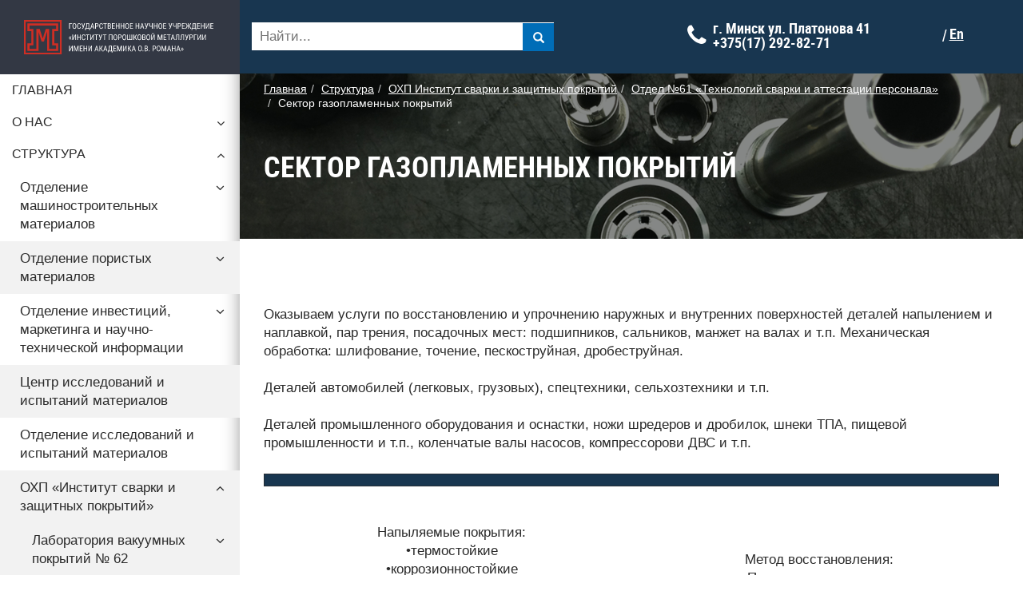

--- FILE ---
content_type: text/html
request_url: https://pminstitute.by/structure/ohp-svarka/otdel-61-tehnologiy-svarki-i-attestacii-personala/sektor-gazoplamennyh-pokrytiy/
body_size: 32652
content:
<!DOCTYPE html>
<html lang="ru">

<head>
    <meta http-equiv="content-type" content="text/html; charset=utf-8">
    <meta name="viewport" content="width=device-width, initial-scale=1, maximum-scale=1">
	<link rel="icon" href="https://pminstitute.by/favicon.ico" type="image/x-icon">
    <!-- Yandex.Metrika counter -->
    <script type="text/javascript">
        (function(m, e, t, r, i, k, a) {
            m[i] = m[i] || function() {
                (m[i].a = m[i].a || []).push(arguments)
            };
            m[i].l = 1 * new Date();
            k = e.createElement(t), a = e.getElementsByTagName(t)[0], k.async = 1, k.src = r, a.parentNode.insertBefore(k, a)
        })
        (window, document, "script", "https://mc.yandex.ru/metrika/tag.js", "ym");

        ym(73630456, "init", {
            clickmap: true,
            trackLinks: true,
            accurateTrackBounce: true,
            webvisor: true
        });
    </script>
    <!-- /Yandex.Metrika counter -->
        <link rel="stylesheet" type="text/css" href="/assets/62c20bc1/css/simple-sidebar.css" />
<link rel="stylesheet" type="text/css" href="/assets/c317a04a/js/demo.css" />
<link rel="stylesheet" type="text/css" href="/assets/61283b45/css/bootstrap.min.css" />
<link rel="stylesheet" type="text/css" href="/assets/af386e9c/simple-sidebar.css" />
<link rel="stylesheet" type="text/css" href="/assets/721c5e36/main.css" />
<link rel="stylesheet" type="text/css" href="/assets/af386e9c/style.css" />
<link rel="stylesheet" type="text/css" href="/assets/af386e9c/default_styles.css" />
<link rel="stylesheet" type="text/css" href="/assets/af386e9c/media.css" />
<link rel="stylesheet" type="text/css" href="/assets/af386e9c/font_and_tags.css" />
<link rel="stylesheet" type="text/css" href="/assets/5bff7d5/jui/css/base/jquery-ui.css" />
<script type="text/javascript" src="/assets/2fa8a684/jquery-1.11.1.js"></script>
<script type="text/javascript" src="/assets/62c20bc1/js/jquery.js"></script>
<script type="text/javascript" src="/assets/c317a04a/js/jquery.navgoco.min.js"></script>
<script type="text/javascript" src="/assets/18c3fa2/jquery-ui.min.js"></script>
<script type="text/javascript" src="/assets/61283b45/js/bootstrap.min.js"></script>
<script type="text/javascript" src="/assets/912b94e8/jquery.touchSwipe.js"></script>
<title>Сектор газопламенных покрытий  ОХП ИСЗП</title>
    <meta name="keywords" content="" />
    <meta name="description" content="" />
</head>

<body class="cssAnimate smartwatch navigation-wide ct-menu-effect navbar-scrolled ct-menu-effect-activated">
    <!-- Yandex.Metrika counter (noscript) -->
    <noscript>
        <div><img src="https://mc.yandex.ru/watch/73630456" style="position:absolute; left:-9999px;" alt="" /></div>
    </noscript>
    <!-- /Yandex.Metrika counter (noscript) -->


    <div id="wrapper">

        <!-- Sidebar -->
        <div id="sidebar-wrapper">
                        <ul id="demo1" class="nav">
    <li class="bg_color"><a href="/"><img src="/images/logotip.svg" alt=""></a></li>
    <li ><a  href="/">Главная</a></li><li ><a  href="/main/">О нас</a><ul class="navi"><li ><a  href="/main/rukovodstvo/">Руководство</a></li><li ><a  href="/main/nauchnye-izdaniya/">Научные издания</a></li><li ><a  href="/main/nauchnye-shkoly/">Научные школы</a></li><li ><a  href="/main/dissertacionnyy-sovet/">Диссертационный совет</a><ul class="navi"><li ><a  href="/main/dissertacionnyy-sovet/obschie-svedeniya-po-sovetu/">Совет по защите диссертаций</a></li><li ><a  href="/main/dissertacionnyy-sovet/obyavleniya-po-zaschite-dissertaciy/">Объявления по защите диссертаций</a></li></ul></li><li ><a  href="/main/fotootchety/">Фотоотчеты</a></li><li ><a  href="/main/video/">Видео</a></li><li ><a  href="/main/aspirantura/">Аспирантура</a></li><li ><a  href="/main/izbranie-po-konkursu-nauchnyh-sotrudnikov/">Избрание по конкурсу научных сотрудников</a></li><li ><a  href="/main/fundamentalnye-issledovaniya/">Фундаментальные и прикладные исследования</a></li><li ><a  href="/main/proizvodstvo-opytnyh-partiy/">Производство опытных партий</a></li><li ><a  href="/main/dostizheniya/">Достижения</a></li><li ><a  href="/main/publikacii-smi/">Публикации в СМИ</a></li><li ><a  href="/main/nashi-nagrady/">Наши награды</a></li><li ><a  href="/main/istoriya-razvitiya-instituta/">История развития института</a></li><li ><a  href="/main/normativnye-dokumenty/">Нормативные документы</a><ul class="navi"><li ><a  href="/main/normativnye-dokumenty/protokol-zasedaniya-komissii-po-protivodeystviyu-korrupcii/">Протокол заседания комиссии по противодействию коррупции</a></li><li ><a  href="/main/normativnye-dokumenty/zasedaniya-komissii-po-protivodeystviyu-korrupcii/">Заседания комиссии по противодействию коррупции 2024</a></li><li ><a  href="/main/normativnye-dokumenty/zasedanie-komissii-po-protivodeystviyu-korrupcii/">Заседание комиссии по противодействию коррупции</a></li><li ><a  href="/main/normativnye-dokumenty/politika-v-oblasti-intellektualnoy-sobstvennosti/">Политика в области интеллектуальной собственности</a></li><li ><a  href="/main/normativnye-dokumenty/plan-raboty-komissii-po-protivodeystviyu-korrupcii-gosudarstvennogo-nauchnogo-uchrezhdeniya-institut-poroshkovoy-metallurgii-imeni-akademika-ov-romana-na-2025god/">План работы комиссии по противодействию коррупции  государственного научного учреждения «Институт порошковой металлургии имени а</a></li></ul></li></ul></li><li class="open"><a  href="/structure/">Структура</a><ul class="navi"><li ><a  href="/structure/otdelenie-1/">Отделение машиностроительных материалов</a><ul class="navi"><li ><a  href="/structure/otdelenie-1/nil-11/">НИЛ композиционных порошковых материалов</a><ul class="navi"><li ><a  href="/structure/otdelenie-1/nil-11/oep/">Опытно — экспериментальное производство (ОЭП)</a></li></ul></li><li ><a  href="/structure/otdelenie-1/nil-12/">НИЛ фрикционных материалов</a></li><li ><a  href="/structure/otdelenie-1/nil-13/">НИЛ керамики</a></li><li ><a  href="/structure/otdelenie-1/nil-15/">НИЛ новых материалов и технологий</a></li><li ><a  href="/structure/otdelenie-1/nil-19/">НИЛ «Сверхтвердые и износостойкие материалы»</a></li></ul></li><li ><a  href="/structure/otdelenie-2/">Отделение пористых материалов</a><ul class="navi"><li ><a  href="/structure/otdelenie-2/nil-23/">НИЛ фильтрующих материалов</a></li><li ><a  href="/structure/otdelenie-2/nil-25/">НИЛ процессов и оборудования фильтрации и сепарации</a></li><li ><a  href="/structure/otdelenie-2/nil-27/">НИЛ капиллярно-пористых материалов</a></li></ul></li><li ><a  href="/structure/otdelenie-5/">Отделение инвестиций, маркетинга и научно-технической информации</a><ul class="navi"><li ><a  href="/structure/otdelenie-5/otdel-52/">Отдел    51."Координации и сопровождения научных и научно-технических программ"</a></li><li ><a  href="/structure/otdelenie-5/otdel-51/">Отдел    52."Научно-технической информации, международного сотрудничества и выставочной деятельности"</a></li></ul></li><li ><a  href="/structure/otdelenie-4/">Центр исследований и испытаний материалов</a></li><li ><a  href="/structure/otdelenie-4/">Отделение исследований и испытаний материалов</a></li><li class="open"><a  href="/structure/ohp-svarka/">ОХП «Институт сварки и защитных покрытий»</a><ul class="navi"><li ><a  href="/structure/ohp-svarka/lab62/">Лаборатория вакуумных покрытий № 62</a><ul class="navi"><li ><a  href="/structure/ohp-svarka/lab62/sektor334/">Сектор по разработке оборудования вакуумных технологий</a></li><li ><a  href="/structure/ohp-svarka/lab62/funcpokr/">Участок по нанесению функциональных покрытий</a></li><li ><a  href="/structure/ohp-svarka/lab62/protpocr/">Участок по нанесению защитно-декоративных покрытий</a></li><li ><a  href="/structure/ohp-svarka/lab62/meddisk/">Участок по меднению основ фрикционных дисков</a></li></ul></li><li ><a  href="/structure/ohp-svarka/svarochnye-tehnologii-otdelenie-322/">Сварочные технологии отделение № 322</a><ul class="navi"><li ><a  href="/structure/ohp-svarka/svarochnye-tehnologii-otdelenie-322/sektor-fiziko-himicheskih-processov-svarki-i-svarochnyh-materialov/">Сектор физико-химических процессов сварки и сварочных материалов</a></li><li ><a  href="/structure/ohp-svarka/svarochnye-tehnologii-otdelenie-322/sektor-elektrofizicheskih-pokrytiy-otdela-322-ohp-iszp/">Сектор  электрофизических покрытий отдела 322 ОХП ИСЗП</a></li><li ><a  href="/structure/ohp-svarka/svarochnye-tehnologii-otdelenie-322/sektor-tehnologii-svarki-i-attestacii-personala/">Сектор технологии сварки и аттестации персонала</a></li></ul></li><li ><a  href="/structure/ohp-svarka/akkreditovannaya-kontrolno--ispytatelnaya-laboratoriya-tnpa-i-tr-ts/">Аккредитованная контрольно- испытательная лаборатория (тнпа и тр тс)</a></li><li class="open"><a  href="/structure/ohp-svarka/otdel-61-tehnologiy-svarki-i-attestacii-personala/">Отдел №61 «Технологий сварки и аттестации персонала»</a><ul class="navi"><li class="open"><a class="current" href="/structure/ohp-svarka/otdel-61-tehnologiy-svarki-i-attestacii-personala/sektor-gazoplamennyh-pokrytiy/">Сектор газопламенных покрытий</a></li></ul></li></ul></li><li ><a  href="/structure/ohp-impuls/">ОХП «Научно-исследовательский институт импульсных процессов с опытным производством»</a><ul class="navi"><li ><a  href="/structure/ohp-impuls/nil-44/">Научно-исследовательская лаборатория композиционных материалов и обработки взрывом</a></li><li ><a  href="/structure/ohp-impuls/nil-46/">Научно-исследовательская лаборатория литых изделий</a></li></ul></li><li ><a  href="/structure/ohp-pribory/">ОХП "Научное приборостроение"</a></li></ul></li><li id="cat"><a  href="/produce/">Продукция</a><ul id="prod" class="navi"><li><a href="/produce/con/">Конструкционные, триботехнические и специальные материалы, изделия из них</a></li><li><a href="/produce/metal/">Материалы и изделия для электротехники и радиоэлектроники, техническая керамика.</a></li><li><a href="/produce/materialy/">Материалы и технологии нанесения функциональных покрытий</a></li><li><a href="/produce/svarka/">Сварочные материалы, технологии, оборудование</a></li><li><a href="/produce/instrument/">Инструмент на основе сверхтвердых материалов, природных и искусственных алмазов</a></li><li><a href="/produce/poristye/">Пористые фильтрующие и капиллярно-пористые материалы, изделия на их основе</a></li><li><a href="/produce/tehnologe/">Материалы и технологии производства имплантатов</a></li><li><a href="/produce/priborostroenie/">Продукция ОХП "Научное приборостроение"</a></li><li><a href="/produce/keramicheskie-materialy-funkcionalnogo-naznacheniya/">Керамические материалы функционального назначения</a></li></ul></li><li ><a  href="/news/">Новости</a></li><li ><a  href="/contacts/">Контакты</a></li><li ><a  href="/obyavleniya/">Объявления</a><ul class="navi"><li ><a  href="/obyavleniya/organizaciya-realizuet/">Организация реализует</a></li><li ><a  href="/obyavleniya/informaciya-dlya-nauchnyh-sotrudnikov/">Информация для научных сотрудников</a></li></ul></li><li ><a  href="/rabota/">Вакансии</a><ul class="navi"><li ><a  href="/rabota/">Приглашаем на работу</a></li><li ><a  href="/trebuemye-kompetencii-sotrudnikov/">Требования к потенциальным соискателям</a></li></ul></li><li ><a  href="http://gnpopm.pminstitute.by">ГНПО ПМ</a></li><li ><a  href="/2024/">ГОД КАЧЕСТВА</a></li><li ><a  href="/konferencii-nan-rb/">Конференции НАН Беларуси</a></li><li ><a  href="/izdaniya-nauchno-tehnicheskoy-literatury/">Издания научно-технической литературы</a></li></ul>
<script type="text/javascript">
    var arr = ["\/produce\/con\/","\/produce\/metal\/","\/produce\/materialy\/","\/produce\/svarka\/","\/produce\/instrument\/","\/produce\/poristye\/","\/produce\/tehnologe\/","\/produce\/priborostroenie\/","\/produce\/keramicheskie-materialy-funkcionalnogo-naznacheniya\/"];
 
      for (val of arr) {
       
        if(window.location.pathname == val){
             $('#cat').addClass("open");
             $('#cat a').removeClass("current");
             $('#prod li a[href="'+val+'"]').addClass("current");
        } 
        
    }
    if(window.location.pathname == "/news/"){
         $('a[href="/news/"]').addClass("current");
    }
    if(window.location.pathname == "/produce/"){
         $('a[href="/produce/"]').addClass("current");
    }
</script>

            <span class="menu_last_news">Свежие новости </span>
            <div class="menu_news">
                <div class="item">
                <div class="date">12 декабря 2025</div>
                <div class="title"><a href="/news/nagrazhdenie-sotrudnikov-pochetnoy-medalyu-fskoriny/"><div class="link_news">Награждение сотрудников почетной медалью Ф.Скорины</div></a></div>
            </div><div class="item">
                <div class="date">21 ноября 2025</div>
                <div class="title"><a href="/news/ukaz-ob-nagrazhdenii/"><div class="link_news">Указ об награждении</div></a></div>
            </div>
                <a class="all_news" href="/news">Все новости<i class="fa fa-long-arrow-right" aria-hidden="true"></i></a>
            </div>

        </div>
        <!-- /#sidebar-wrapper -->
        <div id="page-content-wrapper">
            <div class="container-fluid">
                <div class="row">
                    <div class="minusmar">
                        <div class="header">
                            <div class="row">
                                <div class="col-md-5 col-sm-6 col-xs-6">
                                    <div class="search">
                                        <a href="#menu-toggle" class="btn btn-default hidden-md hidden-sm hidden-lg" id="menu-toggle">
                                            <span class="link_text">МЕНЮ</span>
                                            <span class="icon-bar mgt"></span>
                                            <span class="icon-bar"></span>
                                            <span class="icon-bar"></span>
                                        </a>
                                        <form id="searchsubmit" action="/produce/search/" method="get"><input id="searchstring" rel="url" placeholder="Найти..." class="search-input" type="text" value="" name="term" /><button class="btn btn-default"><span class="glyphicon glyphicon-search pull-right"></span></button></form>                                    </div>
                                </div>

                                <div class="col-md-5 hidden-sm hidden-xs ">
                                                                            <span class="phones">
                                            <b>
                                                <span class="fa fa-phone"></span>
                                                <span   class='phone'> г. Минск ул. Платонова 41</span><span   class='phone'> +375(17) 292-82-71</span>                                            </b>
                                        </span>
                                    
                                </div>
                                <div class="col-md-2 col-sm-2">
                                                                            <div class="language">
                                        <a class="lang" href="index.php/?lang=en"> En</a> <span>/</span> <!--<a class="lang" href="index.php/?lang=de">De </a>-->                                        <a id="hidden_search" class="hidden-md hidden-lg visable-xs" href="#"><i class="fa fa-search hidden-md hidden-lg" aria-hidden="true"></i></a>


                                        </div>

                                </div>
                                <div class="hidden_search">
                                    <form id="searchsubmit" action="/produce/search/" method="get"><input id="searchstring_hid" rel="url" placeholder="Найти..." class="search-input" type="text" value="" name="term" /></form>                                </div>
                            </div>



                        </div>
                    </div>
                </div>
            </div>

            <!-- Page Content -->


            <!-- /#page-content-wrapper -->


            <!-- /#wrapper -->

            <div id="tog">
                <script>
                    $("#menu-toggle").click(function(e) {
                        e.preventDefault();
                        $("#wrapper").toggleClass("toggled");
                        $("body").toggleClass("over");
                    });
                </script>
                <script type="text/javascript">
                    $(function() {

                        $("#sidebar-wrapper").swipe({
                            swipeLeft: function(event, direction, distance, duration, fingerCount, fingerData) {
                                if (direction == "left") {
                                    $("#wrapper").removeClass("toggled");
                                }
                            },

                        });

                    });


                    $("#tog").on('click', function() {

                        $("#wrapper").removeClass("toggled");

                    });

                    $("#hidden_search").on('click', function() {
                        if ($(".hidden_search").css("display") == "block") {
                            $(".hidden_search").css("display", "none");

                        } else {
                            $(".hidden_search").css("display", "block");
                        }
                    });
                </script>
    <div class="head_bg">
	 
	            <div class="col-md-12">
	                <ol class="breadcrumb">
<li><a href="/">Главная</a></li><li><a href="/structure/">Структура</a></li><li><a href="/structure/ohp-svarka/">ОХП Институт сварки и защитных покрытий</a></li><li><a href="/structure/ohp-svarka/otdel-61-tehnologiy-svarki-i-attestacii-personala/">Отдел №61 «Технологий сварки и аттестации персонала»</a></li><li><span>Сектор газопламенных покрытий</span></li></ol>	                <div class="col-md-9 col-sm-9 col-xs-12"><h1>Сектор газопламенных покрытий</h1></div>	            </div>
	       
    </div>
    
<!-- <div class="head">

				<h1>
								 </h1>

</div> -->

		<div class="col-lg-12 p30 blue_links">
			<p style="text-align: center;"><br>
</p><table>
<tbody>
<tr>
	<td> Оказываем услуги по восстановлению и упрочнению наружных и внутренних поверхностей деталей напылением и наплавкой, пар трения, посадочных мест: подшипников, сальников, манжет на валах и т.п. Механическая обработка: шлифование, точение, пескоструйная, дробеструйная.<br><br>Деталей автомобилей (легковых, грузовых), спецтехники, сельхозтехники и т.п. <br><br>Деталей промышленного оборудования и оснастки, ножи шредеров и дробилок, шнеки ТПА, пищевой промышленности и т.п., коленчатые валы насосов, компрессорови ДВС и т.п.<br><br>
	</td>
</tr>
</tbody>
</table><p style="text-align: center;" rel="text-align: center;"><img src="[data-uri]" alt="">
</p><p style="text-align: center;" rel="text-align: center;"><br>
</p><table>
<tbody>
<tr>
	<td style="text-align: center;" rel="text-align: center;">Напыляемые покрытия:<br>•термостойкие<br>•коррозионностойкие<br>•износостойкие <br>•композиционные (на основе<br> полимера,керамики, <br>металлических сплавов)<br><br>
	</td>
	<td style="text-align: center;">Метод восстановления:<br>•Плазменное напыление<br>•Газопламенное напыление<br>•Аргонодуговая наплавка<br><br>
	</td>
</tr>
</tbody>
</table><table>
<tbody>
<tr>
	<td style="text-align: center;">
		<p style="text-align: center;"><img src="/data/media/images/6262ad01aa8ea.jpg"><br>
		</p>
	</td>
	<td style="text-align: center;" rel="text-align: center;"><img src="/data/media/images/6262ad07f2e40.jpg">
	</td>
	<td style="text-align: center;" rel="text-align: center;"><img src="/data/media/images/6262ad10f2c85.jpg">
	</td>
</tr>
<tr>
	<td style="text-align: center;" rel="text-align: center;"><br><br><img src="/data/media/images/6262ad267a6f9.jpg"><br><br>
	</td>
	<td style="text-align: center;" rel="text-align: center;"><br><br><img src="/data/media/images/6262ad2a1b3ae.jpg"><br><br>
	</td>
	<td style="text-align: center;" rel="text-align: center;"><br><br><img src="/data/media/images/6262ad2d26375.jpg"><br><br>
	</td>
</tr>
<tr>
	<td style="text-align: center;" rel="text-align: center;"><br><br><img src="/data/media/images/6262ad32b9029.jpg"><br><br>
	</td>
	<td style="text-align: center;" rel="text-align: center;"><br><br><img src="/data/media/images/6262ad355ef68.jpg"><br><br>
	</td>
	<td style="text-align: center;" rel="text-align: center;"><br><br><img src="/data/media/images/6262ad3bc81ff.jpg"><br><br>
	</td>
</tr>
</tbody>
</table><p><br>
</p><table>
<tbody>
<tr>
	<td><b>Стоимость напыления покрытий и наплавки, Ваших деталей, уточняйте у менеджера по телефону, электронной почте.
		</b>
	</td>
</tr>
</tbody>
</table><p style="text-align: center;" rel="text-align: center;"><img src="[data-uri]" alt="" rel="" style=""><br>
</p><p style="text-align: center;" rel="text-align: center;"><br>
</p><table>
<tbody>
<tr>
	<td>Разрабатываем технологические процессы напыления покрытий и внедряем на предприятии заказчика с обучением персонала, поставляем оборудование.<br>Производим разработку и исследование покрытий с заданными заказчиком химическими и физическими свойствами.<br>
		
	</td>
</tr>
</tbody>
</table><p><br>
</p><p style="text-align: center;"><img src="[data-uri]" alt="">
</p>
</div>



        <footer>
   
            <div class="row flex-center">
                <div class="col-xs-12 col-md-6 t logo flex-center">
                    <a href="/"></a>
                    <div>© Институт порошковой металлургии имени академика О.В. Романа, 2026<br>Все права защищены</div>
                </div>
                <div class="col-xs-12 col-md-6 text-right host flex-center">
                
                    <div class="iwl_link"><a href="http://ideaweblab.com/" target="_blank" style="color: white">Разработка и продвижение</a><br>
                        <a href="http://ideahost.by/" target="_blank" style="color: white">Хостинг</a></div>
                    <a href="http://iwl.by" class="iwl" target="_blank"><img class="" src="/images/iwl.png">IWL</a>
                </div>
            </div>
       
            </div>

        <!-- <div id="toTop">
            <i class="fa fa-arrow-circle-up"  aria-hidden="true"></i>
        </div> -->
        
		<p align="center"><a href="https://president.gov.by/ru" target = "_blank"><img src="/data/media/images/president.gif" width="140" 
   height="66" alt="Официальный сайт Президента Республики Беларусь"></a>
		<a href="http://www.government.by/ru/" target = "_blank"><img src="/data/media/images/government.gif" width="140" 
   height="66" alt="Совет Министров Республики Беларусь"></a>
		<a href="https://sov.minsk.gov.by/" target = "_blank"><img src="/data/media/images/srgm.png" width="140" 
   height="66" alt="Администрация Советского района г.Минска"></a>
		<a href="https://nasb.gov.by/rus/about/glavnaya/" target = "_blank"><img src="/data/media/images/nan.png" width="140" 
   height="66" alt="Национальня академия наук Беларуси"></a></p>
   
					
    </footer>
    </div>
    
</div>
<script type="text/javascript" src="/assets/5bff7d5/jui/js/jquery-ui.min.js"></script>
<script type="text/javascript">
/*<![CDATA[*/
jQuery(function($) {

    $(".glyphicon-search").on('click', function ()
    {
        $("#searchsubmit").submit();
    });
    

  $(document).ready(function() {
    $("#demo1").navgoco({accordion: true});
});
      

        

    
jQuery('#searchstring').autocomplete({'minLength':'3','select':function(event, ui)
                                        {
                                             window.location = "https://pminstitute.by"+ui.item.url;
                                        },'source':'/produce/search/'}).data( "ui-autocomplete" )._renderItem = function( ul, item )
                                    {
                                        var words=this.term.split(" ");
                                        var length=words.length;
                                        for (var i=0;i<words.length;i++)
                                        {
                                            if (words[i]!="")
                                            {
                                                item.label=item.label.replace(new RegExp("("+words[i]+")","gi"),"<strong>$1</strong>");
                                            }
                                        }
                                        return $( "<li>" )
                                        .data( "item.autocomplete", item )
                                        .append( "<a href=\""+item.url+"\"><img src=\"/"+item.src+"\">" + item.label +  "</a>")
                                        .appendTo( ul );
                                    };
jQuery('#searchstring_hid').autocomplete({'minLength':'3','select':function(event, ui)
                                        {
                                             window.location = "https://pminstitute.by"+ui.item.url;
                                        },'source':'/produce/search/'}).data( "ui-autocomplete" )._renderItem = function( ul, item )
                                    {
                                        var words=this.term.split(" ");
                                        var length=words.length;
                                        for (var i=0;i<words.length;i++)
                                        {
                                            if (words[i]!="")
                                            {
                                                item.label=item.label.replace(new RegExp("("+words[i]+")","gi"),"<strong>$1</strong>");
                                            }
                                        }
                                        return $( "<li>" )
                                        .data( "item.autocomplete", item )
                                        .append( "<a href=\""+item.url+"\"><img src=\"/"+item.src+"\">" + item.label +  "</a>")
                                        .appendTo( ul );
                                    };

                        $(window).scroll(function() {
                            if($(this).scrollTop() != 0)
                            {
                                $("#toTop").fadeIn();
                            }
                            else
                            {
                                $("#toTop").fadeOut();
                            }
                        });

                        $("#toTop").click(function(){
                            $("body,html").animate({scrollTop:0},800);
                      
                  
                        });
            
});
/*]]>*/
</script>
</body>
</html>


--- FILE ---
content_type: text/css
request_url: https://pminstitute.by/assets/721c5e36/main.css
body_size: 21454
content:
@font-face {
     font-family: 'PTSansRegular';
    src: url('/fonts/PT-Sans/pts55f.eot');
    src: url('/fonts/PT-Sans/pts55f.eot?#iefix') format('embedded-opentype'),
         url('/fonts/PT-Sans/pts55f.woff') format('woff'),
         url('/fonts/PT-Sans/pts55f.ttf') format('truetype');
    font-weight: normal;
    font-style: normal;

}
@font-face {
    font-family: 'OpenSansItalic';
    src: url('/fonts/osans/opensans-italic.eot');
    src: url('/fonts/osans/opensans-italic.eot?#iefix') format('embedded-opentype'),
         url('/fonts/osans/opensans-italic.woff') format('woff'),
         url('/fonts/osans/opensans-italic.ttf') format('truetype');
    font-weight: normal;
}

@font-face {
    font-family: 'robotobold';
    src: url('/fonts/RobotoCond/robotocondensed-bold.eot');
    src: url('/fonts/RobotoCond/robotocondensed-bold.eot?#iefix') format('embedded-opentype'),
         url('/fonts/RobotoCond/robotocondensed-bold.woff') format('woff'),
         url('/fonts/RobotoCond/robotocondensed-bold.ttf') format('truetype');
    font-weight: normal;
    font-style: normal;
}
@font-face {
    font-family: 'PTSansBold';
    src: url('/fonts/PT-Sans/pts75f.eot');
    src: url('/fonts/PT-Sans/pts75f.eot?#iefix') format('embedded-opentype'),
         url('/fonts/PT-Sans/pts75f.woff') format('woff'),
         url('/fonts/PT-Sans/pts75f.ttf') format('truetype');
    font-weight: normal;
    font-style: normal;
}
body {
	font-family: 'OpenSansRegular';
	font-size: 17px;
	line-height: 23px;
    color: #2b2b2b;
	 
}
img {
  max-width: 100%;
}
	h1 {
		 font-family: 'robotobold';
		font-size: 36px; 
		line-height: 38px;
	}
	h2 {
		font-family: 'robotobold';
          color: #005b99;
	}
	h3 {
		/*font-family: 'OpenSansBoldItalic';*/
      font-family: 'PTSansBold';
		font-size: 30px; line-height: 36px;
	}
	h4 {
		font-family: 'OpenSansBoldItalic';
		font-size: 23px; line-height: 30px
	}
	h5 {
		font-size: 17px; line-height: 23px;
	}
	h6 {
		font-size: 13px; line-height: 18px;
	}
	p {
      font-family: 'PTSansRegular';
		    font-size: 16px;
    line-height: 23px;
	}
    a {
        color: #2b2b2b;
    }
    a:hover {
        text-decoration: none;
    }
    .nav>li>a:focus {
    text-decoration: none;
    background-color: #343945;
    color: #fff;
}
small{
     font-family: 'PTSansRegular';
}
    .nav .open>a, .nav .open>a:focus, .nav .open>a:hover {
    background-color: #343945;
    color: #fff;
    border-color: #337ab7;
        text-decoration: none;
}
.nav>li>a:hover {
    text-decoration: none;
    background-color: #343945;
    color: #fff;
}
.nav>li>a:focus {
       background: rgba(0,0,0,0);
    color: #2b2b2b;
}
.nav .open>a, .nav .open>a:focus {
    background-color: rgba(0,0,0,0);
    color: #2b2b2b;
    border: none;
    text-decoration: none;
}
.nav .open>a:hover {
     background-color: #343945;
    color: #fff;
    border-color: #337ab7;
        text-decoration: none;
}
.navi a:hover {
    color: #fff;
    background-color: #343945;
}
.categori b,strong {
  font-family: "robotobold";
}
b,strong {
  font-family: "PTsansBold";
  font-size: 18px;
  line-height: 30px;
}
/*.nav li:hover a {
   
     background-color: #343945;
    color: #fff;
   
}
.navi li:hover a {
   
     background-color: #343945;
    color: #fff;
   
}
.nav li:focus a {
   
     background: rgba(0,0,0,0);
   color: #343945;
 
}
   
}
.navi li:focus a {
   
     background-color: #343945;
    color: #fff;
   
}*/

.header {
    background-color: #183650;
            height: 59px;
}
.nopad {
    padding: 0;
}
.nopad .container-fluid .row .col-lg-12 {
    padding: 0;
}
li {
    list-style: none;
}
.nav .open > a.current  {
    background-color: #006db7;
    color: #fff;
    
}
a.current  {
    background-color: #006db7;
    color: #fff;
    
}
.nav .navi .navi .open > a.current  {
    background-color: #006db7;
    color: #fff;
    
}
.arrow {
        position: relative;
    bottom: 42px;
    float: right;
}

.nav li a {
    position: relative;
    display: block;
    padding: 10px 15px;
}
.nav>li>a>img {
    max-width: 225px;
}
ul {
    padding: 0;
}
.bg_color img {
    /* padding: 10px 15px; */
    max-width: 225px;
}
.bg_color {
    background-color: #333844;
}


.phones .fa {
        font-size: 30px;
    line-height: 20px;
    float: left;
        margin: 8px;
}
span.phone {
    display: block;
}

#searchsubmit button.btn.btn-default {
    border-radius: 0px;
    background-color: #006db7;
    color: #fff;
    border: none;
    padding: 10px 12px 11px 13px;
    margin-left: -39px;


}
input#searchstring {
    border: none;
    height: 35px;
    margin-top: 12px;
        width: 100%;
        padding-left: 10px;
}
a.lang {
color: #fff;
    display: block;
    /*margin-top: 18px;*/
    font-size: 18px;
    line-height: 18px;
    text-decoration: underline;
    float: right;
    font-family: 'robotobold';
}
a.lang:hover {
    text-decoration: none;
}
span.icon-bar {
    border: 1px solid #fff;
    display: block;
    margin-bottom: 3px;
    width: 15px;
}
a#menu-toggle {
    background-color: #006db7;
    color: #fff;
    border-radius: 0;
    border: none;
}
span.mgt {
    margin-top: 4px;
}
.link_text {
    float: right;
    padding-left: 20px; 
}
a.lang_img {
    float: right;
    display: block;
     
    margin-top: 14px;
}
.language {
    display: block;
    max-width: 77px;
    margin-top: 18px;
}
.lang {
  padding: 0px 3px;
}
#sidebar-wrapper {
    box-shadow: inset -45px 49px 23px -48px rgba(0,0,0,0.5);
    
}
#wrapper.toggled {
  padding-left: 0px;
  }
  .header {
    position: fixed;
    width: 100%;
        padding-right: 300px;
    z-index: 1000;
        top: 0;
}
.bg_header {
    background: url('/images/head-bg.jpg') no-repeat center center;
    min-height: 430px;
        background-size: cover;

    margin-top: 92px;
	position: relative;
}
.bg_header > img {
	position: absolute;
	bottom: 10px;
	right: 10px;
	height : 20%;
	width: auto;
}
@media screen and (max-width: 1100px) { 
    .bg_header > img {
	position: absolute;
	bottom: 10px;
	right: 10px;
	height : 10%;
	width: auto;
	}
}
@media screen and (max-width: 990px) { 
    .bg_header > img {
	position: absolute;
	bottom: 10px;
	right: 10px;
	height : 5%;
	width: auto;
	}
}
@media screen and (max-width: 750px) { 
    .bg_header > img {
	position: absolute;
	bottom: 10px;
	right: 10px;
	height : 15%;
	width: auto;
	}
}
.desc {
        padding: 106px 0 0 106px;
    color: #fff;
        max-width: 952px
}
.desc img {
    /* float: left; */
    /*padding-right: 30px;*/
    width: 220px;
}
.desc p {
    color: #fff;
    font-style: 18px;
    line-height: 24px;
     font-family: 'PTSansRegular';
}
.desc h1 {
    text-transform: uppercase;
    margin-top: 0;
    padding-bottom: 50px;
}
.bg_news {
    background: url('/images/back-1.jpg') no-repeat center center;
       min-height: 265px;
    background-size: cover;
    margin: -15px 0 0 0;
}
.last-news {
    padding-left: 15px;
}
.bg_news h2 {
    margin: 0;
       padding: 38px 30px 20px;
}
.date {
    color: #a2a2a3;
    font-size: 14px;
    line-height: 20px;
}
.title a p {
    color: #343945;
    font-size: 16px;
    line-height: 22px;
}
h4.title {
    height: 65px;
    overflow: hidden;
}
.title a {
    color: #343945;
    font-size: 14px;
    font-family: "PTsansRegular";
    line-height: 18px;
}
.title a p:hover {
    color: #005b99;
}
.one-news {
    margin-right: 8%;
}
.all_news {
    font-size: 14px;
    line-height: 24px;
    font-family: 'robotobold';
    color: #006db7;
    margin-left: 30px;
    text-transform: uppercase;
}
.all_news:hover {
    color: #005b99;
}
.all_news i {
    position: relative;
    top: 2px;
    left: 6px;
}
.texts {
 column-count: 2;
 padding: 0 30px;
     margin-bottom: 85px;
}
.today h2 {
        margin-top: 85px;
    padding: 0 30px;
}
.link {
        font-size: 14px;
    line-height: 24px;
    font-family: 'robotobold';
    color: #006db7;
    text-transform: uppercase;
    
}
.list-view .item:last-child {
    margin-bottom: 30px;
}
.list-view .item {
    margin-top: 30px;
}
.head_bg {
        margin-top: 92px;
    }
    a.black-link {
    font-size: 24px;
    line-height: 30px;
    font-family: "robotobold";
    color: #006db7;
}
a.black-link:hover {
  color: #006db7;
}
.mg0 {
  margin: 0px;
}
.link i {
    position: relative;
    top: 2px;
    left: 6px;
}
@font-face {
      font-family: 'metallurg';
      src: url('/font/metallurg.eot?2971180');
      src: url('/font/metallurg.eot?2971180#iefix') format('embedded-opentype'),
           url('/font/metallurg.woff?2971180') format('woff'),
           url('/font/metallurg.ttf?2971180') format('truetype'),
           url('/font/metallurg.svg?2971180#metallurg') format('svg');
      font-weight: normal;
      font-style: normal;
    }
     
     
    .demo-icon
    {
      font-family: "metallurg";
      font-style: normal;
      font-weight: normal;
      speak: none;
     
      display: inline-block;
      text-decoration: inherit;
      width: 1em;
      margin-right: .2em;
      text-align: center;
      /* opacity: .8; */
     
      /* For safety - reset parent styles, that can break glyph codes*/
      font-variant: normal;
      text-transform: none;
     
      /* fix buttons height, for twitter bootstrap */
      line-height: 1em;
     
      /* Animation center compensation - margins should be symmetric */
      /* remove if not needed */
      margin-left: .2em;
     
      /* You can be more comfortable with increased icons size */
      /* font-size: 120%; */
     
      /* Font smoothing. That was taken from TWBS */
      -webkit-font-smoothing: antialiased;
      -moz-osx-font-smoothing: grayscale;
     
      /* Uncomment for 3D effect */
      /* text-shadow: 1px 1px 1px rgba(127, 127, 127, 0.3); */
    }
 .bg_product div a {
    display: block;
    /* margin-top: 30px; */
    font-size: 16px;
    padding-left: 108px;
    line-height: 24px;
    font-family: 'robotobold';
}
.in_block {
  display: inline;
}
.demo-icon {
    color: #f00;
    font-size: 60px;
    margin: 5px 30px 60px 30px;
    float: left;
    position: absolute;
    z-index: 999;
    float: left;
}
.bg_product div a:hover {
    color: #005b99;
}
.img {
    max-width: 100%;
}
.bg_product h2 {
    margin-left: 30px;
        margin-top: 85px;
            margin-bottom: 40px;
}
.structur table {
    width: 100%;
}
.structur table {
    width: 100%;
}
.structur .link {
      position: relative;
    top: 15px;
}
.number_in {
    font-size: 48px;
    font-family: 'robotobold';
    margin-bottom: 15px;
    line-height: 30px;
    color: #d20d02;
    display: block;
}
.num_in p {
    font-size: 16px;
    line-height: 20px;
    font-family: 'PTSansRegular';
    text-transform: uppercase;
        max-width: 100px;
}
.num_in:last-child {
    margin-bottom: 40px;
}
.num_in {
    margin-top: 40px;
        min-height: 120px;
}
.product_list {
    padding-bottom: 15px;
}
.bg_product {
   
    background: url('/images/back-1.jpg') no-repeat center center;
     background-size: cover;
}

.structur .p30 {
    margin-top: 50px;
    margin-bottom: 50px;
}
footer {
  margin-top: 0px;
  /*padding-top: 5px;*/
  /*padding-bottom: 5px;*/
  background-color: #fff; }
  /* line 1474, default_styles.scss */
  footer img {
    width: 25px;
    max-height: 60px;
    height: auto; }
  /* line 1479, default_styles.scss */
  footer .logo {
    display: flex;
    align-items: center; }
    /* line 1482, default_styles.scss */
    footer .logo > * {
      display: inline-block; }
    /* line 1485, default_styles.scss */
    footer .logo div {
      padding-left: 15px; }
  /* line 1489, default_styles.scss */
  footer .host {
    display: flex;
    align-items: center;
    justify-content: flex-end; }
    /* line 1493, default_styles.scss */
    footer .host > * {
      display: inline-block; }
    /* line 1496, default_styles.scss */
  footer .host img {
      margin-left: 10px;
      margin-right: 10px; }
  .iwl {
    color: #fff;
  font-size: 17px;
  }
  .iwl:hover {
    text-decoration: none;
  }
 .logo, .host {
    background-color: #183650;
    color: #fff;
        font-size: 12px;
            line-height: 18px;
  }
  .bg_product > div:last-child {
    margin-bottom: 80px;
}
.bg {
    background: url("/images/bg_people.png") no-repeat 25% center;
    min-height: 702px;
    max-width: 100%;
    padding: 0;
    background-size: cover;
}


#demo1 li a span:before {
    float: right;
    content: "\f107";
}

#demo1 .open > a span:before {
    float: right;
    content: "\f106";
}
a {
    text-decoration: none;
}
.fa-angle-down {
        float: right;
    /*position: relative;*/
    /*top: 3px;*/
        display: block;
    width: 30px;
    height: 30px;
    padding: 4px;
    text-align: left;
}
.navi li a {
    padding-left: 25px;
}
.navi .navi li a {
    padding-left: 40px;
}
.navi a:focus {
    text-decoration: none;
    }
    #page-content-wrapper {
        padding: 0;
    }
    .container-fluid > .row {
        margin: 0;
    }
    .minusmar {
       margin: 0 -15px 0 -15px;
}
.bg_product .row {
    margin: 0;
}
.link_pro {
    padding-bottom: 20px;
}


.row {
    margin: 0;
}
.logo, .host {
    padding: 15px 10px;
}
.p30 {
    padding-left: 30px;
}
.bg_product div {
    min-height: 160px;
}
.head_bg {
    background: url('/images/head-bg.jpg') no-repeat center center;
        background-size: cover;
            min-height: 175px;
            position: relative;
                overflow: hidden;
}
.breadcrumb {
    background: none;
    color: #fff;
    font-size: 14px;
    line-height: 18px;
    padding-top: 10px;
    margin-top: 0px;
        /*margin-left: 20px;*/
}
.info {
    position: relative;
    bottom: 52px;
    left: 7px;
    width: 0;
}
.text {
    padding-left: 15px;
    }
.breadcrumb a{
    background: none;
    color: #fff;

    text-decoration: underline;
}
.breadcrumb a:hover {
    background: none;
    color: #fff;
    text-decoration: none;
}
.news_link_back {
    border: none;
    background: none;
    text-transform: uppercase;
    color: #fff;
    font-family: "robotobold";
}
.news_link_back:hover {
    border: none;
    background: none;
    color: #fff;
    text-decoration: underline;
}
.head_bg h1 {
    color: #fff;
    padding-bottom: 40px;
    /*margin-left: 20px;*/
    margin-bottom: 0;
    margin-bottom: 30px;
    margin-top: 25px;
    text-transform: uppercase;
}
.panel-group .panel {
    margin-bottom: 0;
    border-radius: 0;
}
.categories {
    padding: 15px 30px 40px 0px;
        border-bottom: 1px solid #343945;
}
.categories_text {
    margin-bottom: 40px;
        padding-left: 30px;
    padding-right: 30px;
}
.panel-default>.panel-heading {
    background: none;
    }
    .panel-default>.panel-heading h4 {
    font-family: "robotobold";
    font-size: 16px;
    line-height: 24px;
}

 .panel-default>.panel-heading h4 a:hover {
  color: #006db7;
}
.text-content table {
    margin: 0;
    width: 100%;
}
.text-content {
    margin-bottom: 50px;
}
.panel-title i.fa.fa-angle-down {
    font-size: 26px;
    font-weight: 900;
    line-height: 24px;
}
.panel-title a:first-child {
    float: left;
    position: absolute;
    /* bottom: 3px; */
    left: 15px;
}


.panel-title  a  i:before {
    content: "\f106";
}
.panel-title .collapsed  i:before {
    content: "\f107";
}
.panel-default {
    border: none;
    border-top: 1px solid #d1d4dc;
}
.panel-default>.panel-heading+.panel-collapse>.panel-body {
    border: none;
}
.panel.panel-default:last-child {
    border-bottom: 1px solid #d1d4dc;
}
.hidden_search {
    display: none;
    position: absolute;
    width: 100%;
}
.link_all_news {
        padding-bottom: 30px;
    padding-top: 25px;
}
.one-news {
    margin-right: 8%;
    min-height: 120px;
    padding: 10px 15px;
}
.link_pro a {
    font-family: "PTsansRegular";
    text-transform: uppercase;
    font-size: 14px;
    line-height: 18px;
    text-transform: uppercase;
}
@media (max-width: 768px) {
  .desc {
    padding: 80px 0 0 10px;
    color: #fff;
    max-width: 952px;
        padding-bottom: 55px;
}
.head_bg {
      margin-top: 40px;
}
#sidebar-wrapper {
        top: 40px;
}
.texts {
    column-count: 1;
    }
.desc img {
    float: none;
    }
.search form {
 display: none;
}

.search .btn {
    position: relative;
    left: -15px;
    padding: 10px 12px;
    }
    .header {
      height: 40px;
    }
    .language {
    max-width: none;
  }
  a.lang_img {
    margin-top: 8px;
  }
  
  .fa-search {
    border-radius: 0px;
    background-color: #006db7;
    color: #fff;
    border: none;
    padding: 10px 12px 11px 13px;
  }
a#hidden_search {
    float: right;
    margin-right: 15px;
}


.hidden_search .open_search {
    display: block;
}
.hidden_search {
    display: none;
    position: absolute;
    width: 100%;
    top: 40px;
}
input#searchstring_hid {
    height: 40px;
    padding-left: 15px;
    border: none;
    width: 100%;
}
  }
@media (max-width: 440px) {
  footer .host {
    display: flex;
    align-items: center;
    text-align: left;

    justify-content: flex-start;
    padding-left: 15px;
}
}
.description-block a:hover {
    color: #006db7;
}
.description-block a {
    margin: 5px 0;
    display: block;
        /*text-transform: uppercase;*/
}
.one-product.view-row.row.border-bottom {
    margin: 10px 0px;
}
.menu_news {
    padding: 0 15px;
    min-height: 200px;
}
span.menu_last_news {
    display: block;
    padding: 15px;
    font-size: 16px;
    background-color: #d6d7da;
    line-height: 20px;
    margin-top: 15px;
    font-family: "robotobold";
        text-transform: uppercase;
}
.menu_news .item {
    margin-top: 15px;
}
.menu_news .all_news {
    margin: 0;
    display: block;
    margin-top: 15px;
}
#wrapper {
    padding-left: 300px;
}
#sidebar-wrapper {
    width: 300px;
}
@media (max-width: 768px) {
.header {
      padding-right: 0px;
}
#sidebar-wrapper {
    width: 0px;
}
#wrapper {
    padding-left: 0px;
}
.one-product.view-row.row.border-bottom {
    margin: 20px 0px;
}
h1 {
    font-family: 'robotobold';
    font-size: 24px;
    line-height: 30px;
}
.breadcrumb {
  display: none;
}
.head_bg h1 {
      padding-top: 15px;
}
    .language {
        display: block;

         margin-top: 0px;
    }
}
.categori {
    padding: 0 30px;
    }
    .link_div {
    max-height: 70px;
    overflow: hidden;
    font-size: 16px;
    line-height: 22px;
}
.link_news:hover {
  color: #006db7;
}
.con_size h2{
  font-size: 24px;
  line-height: 30px;
}
span.phones {
    color: #fff;
    font-family: 'robotobold';
       display: block;
    line-height: 18px;
    margin-top: 11px;
        min-width: 250px;
        float: right;
}
.phones b {
   font-family: 'robotobold';

    line-height: 18px;
    margin-top: 11px;
}


#wrapper.toggled #sidebar-wrapper {
    width: 300px;
}
#prod li a {
    font-size: 16px;
    line-height: 16px;
}
.caption h2 {
      font-size: 24px;
    line-height: 30px;
}
#feedback-form label {
    font-size: 13px;
    line-height: 37px;
    font-family: "PTsansRegular";
    text-transform: uppercase;
}
.btn-primary {
    background-color: #006db7;
  }
  .captcha input {
    width: 200px;
}
.captch * {
    float: left;
}
.captcha-refresh {
    position: absolute;
     width: 0px; 
    margin-top: 7px;
    left: 89px;
     margin-left: 0px; 
    font-size: 23px;
}
.captcha-refresh span {
    display: block;
}
@media (max-width: 767px) {
  a.black-link {
    font-size: 17px;
    line-height: 26px;
    font-family: "robotobold";
    color: #006db7;
}
 h2 {
    font-size: 22px;
}
.text {
    padding-left: 0px;
}
}
.over {
    overflow-y: hidden;
}
#sidebar-wrapper {
  background: #fff;
}
.page {
  padding: 30px;
}
.bg_footer {
  font-size: 12px;
}
#wrapper > .container-fluid {
    padding: 0;
}
.p30 {
  padding: 30px; 
      margin: 20px 0px;
}
.product_list a {
  text-transform: uppercase;
}
.texts a {
    text-transform: uppercase;
    font-size: 14px;
    line-height: 24px;
    font-family: 'robotobold';
    color: #006db7;
}
.block a {
    text-transform: uppercase;
    font-size: 14px;
    line-height: 24px;
    font-family: 'robotobold';
    color: #006db7;
}
.texts a:after {
    content: "\2192";
    padding-left: 5px;
}
.block a:after {
    content: "\2192";
    padding-left: 5px;
}
table {
    width: 100%;
}
table img {
    max-width: 100%;
    max-height: 100%;
    padding-right: 5px;
}
.text_contacts {
    padding: 30px;
}
.blue_links a{
    color: #006db7;
}
.blue_links a:hover {
    color: #183650;
}
.navi li:nth-child(2n) {
    background-color: #f2f2f2;
}
#demo1 > li > a {
    text-transform: uppercase;
    font-size: 16px;
    line-height: 20px;
}
.link_news {
       font-size: 16px;
    line-height: 22px;
}
.link_div {
       font-size: 16px;
    line-height: 22px;
}
.header .row {
    padding-top: 16px;
    }
    .header {
    background-color: #183650;
    height: 92px;
}
.nav>li>a>img {
    max-width: 270px;
    padding: 15px;
}
@media (max-width: 767px) {
  .header {
    height: 40px;
}
a.lang {
    margin-top: 11px;
    }
.header .row {
  padding: 0;
}
.bg_header {
    margin-top: 40px;
}
    .language span {
        float: right;
        color: #fff;
        margin-top: 10px;
        font-size: 20px;
    }
}
ul#ui-id-1 {
    z-index: 9999;
}
.search_list a {
    color: #006db7;
}
.search_list a:hover {
  color: #23527c;
}
.search_list {
    margin: 40px 0;
}

.language span {
    float: right;
    color: #fff;
    font-size: 20px;
}

--- FILE ---
content_type: text/css
request_url: https://pminstitute.by/assets/af386e9c/font_and_tags.css
body_size: 1344
content:
@import url(/css/font-awesome.css);
@font-face {
  font-family: 'latoregular';
  src: url("/fonts/lato/lato-regular.eot");
  src: url("/fonts/lato/lato-regular.eot?#iefix") format("embedded-opentype"), url("/fonts/lato/lato-regular.woff") format("woff"), url("/fonts/lato/lato-regular.ttf") format("truetype");
  font-weight: normal;
  font-style: normal; }
@font-face {
  font-family: 'latobold';
  src: url("/fonts/lato/lato-bold.eot");
  src: url("/fonts/lato/lato-bold.eot?#iefix") format("embedded-opentype"), url("/fonts/lato/lato-bold.woff") format("woff"), url("/fonts/lato/lato-bold.ttf") format("truetype");
  font-weight: normal;
  font-style: normal; }
@font-face {
  font-family: 'latoitalic';
  src: url("/fonts/lato/lato-italic.eot");
  src: url("/fonts/lato/lato-italic.eot?#iefix") format("embedded-opentype"), url("/fonts/lato/lato-italic.woff") format("woff"), url("/fonts/lato/lato-italic.ttf") format("truetype");
  font-weight: normal;
  font-style: normal; }
/* line 33, font_and_tags.scss */
#toTop {
  display: none;
  position: fixed;
  /*background-color: #418bc9;*/
  opacity: 0.5;
  /*padding: 10px 14px;*/
  /*border-radius: 100%;*/
  /*color: white;*/
  bottom: 80px;
  right: 20px;
  cursor: pointer; 
}
  /* line 44, font_and_tags.scss */
  #toTop:hover {
    opacity: 1; }

/*/* line 49, font_and_tags.scss */
